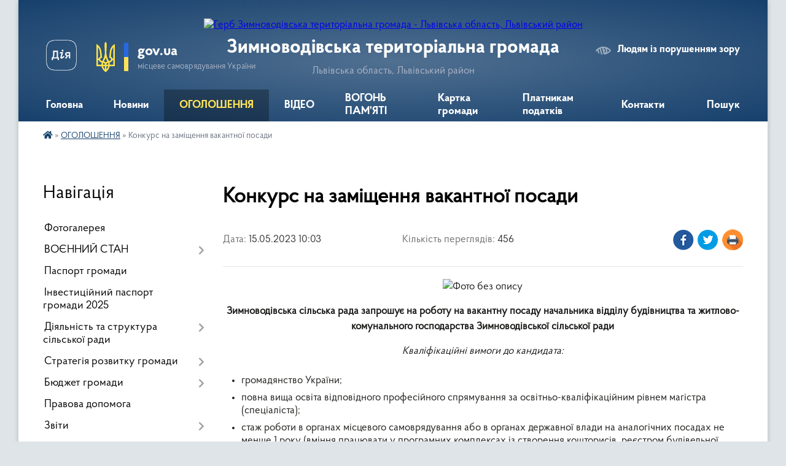

--- FILE ---
content_type: text/html; charset=UTF-8
request_url: https://zvg.gov.ua/news/1684139716/
body_size: 19817
content:
<!DOCTYPE html>
<html lang="uk">
<head>
	<!--[if IE]><meta http-equiv="X-UA-Compatible" content="IE=edge"><![endif]-->
	<meta charset="utf-8">
	<meta name="viewport" content="width=device-width, initial-scale=1">
	<!--[if IE]><script>
		document.createElement('header');
		document.createElement('nav');
		document.createElement('main');
		document.createElement('section');
		document.createElement('article');
		document.createElement('aside');
		document.createElement('footer');
		document.createElement('figure');
		document.createElement('figcaption');
	</script><![endif]-->
	<title>Конкурс на заміщення вакантної посади | Зимноводівська територіальна громада</title>
	<meta name="description" content=". . Зимноводівська сільська рада запрошує на роботу на вакантну посаду начальника відділу будівництва та житлово-комунального господарства Зимноводівської сільської ради . . Кваліфікаційні вимоги до кандидата:. . . 	громадянство України;. 	">
	<meta name="keywords" content="Конкурс, на, заміщення, вакантної, посади, |, Зимноводівська, територіальна, громада">

	
		<meta property="og:image" content="https://rada.info/upload/users_files/04372282/8f27694889c486b06448ae001b7439c8.jpg">
	<meta property="og:image:width" content="1280">
	<meta property="og:image:height" content="890">
			<meta property="og:title" content="Конкурс на заміщення вакантної посади">
				<meta property="og:type" content="article">
	<meta property="og:url" content="https://zvg.gov.ua/news/1684139716/">
		
		<link rel="apple-touch-icon" sizes="57x57" href="https://gromada.org.ua/apple-icon-57x57.png">
	<link rel="apple-touch-icon" sizes="60x60" href="https://gromada.org.ua/apple-icon-60x60.png">
	<link rel="apple-touch-icon" sizes="72x72" href="https://gromada.org.ua/apple-icon-72x72.png">
	<link rel="apple-touch-icon" sizes="76x76" href="https://gromada.org.ua/apple-icon-76x76.png">
	<link rel="apple-touch-icon" sizes="114x114" href="https://gromada.org.ua/apple-icon-114x114.png">
	<link rel="apple-touch-icon" sizes="120x120" href="https://gromada.org.ua/apple-icon-120x120.png">
	<link rel="apple-touch-icon" sizes="144x144" href="https://gromada.org.ua/apple-icon-144x144.png">
	<link rel="apple-touch-icon" sizes="152x152" href="https://gromada.org.ua/apple-icon-152x152.png">
	<link rel="apple-touch-icon" sizes="180x180" href="https://gromada.org.ua/apple-icon-180x180.png">
	<link rel="icon" type="image/png" sizes="192x192"  href="https://gromada.org.ua/android-icon-192x192.png">
	<link rel="icon" type="image/png" sizes="32x32" href="https://gromada.org.ua/favicon-32x32.png">
	<link rel="icon" type="image/png" sizes="96x96" href="https://gromada.org.ua/favicon-96x96.png">
	<link rel="icon" type="image/png" sizes="16x16" href="https://gromada.org.ua/favicon-16x16.png">
	<link rel="manifest" href="https://gromada.org.ua/manifest.json">
	<meta name="msapplication-TileColor" content="#ffffff">
	<meta name="msapplication-TileImage" content="https://gromada.org.ua/ms-icon-144x144.png">
	<meta name="theme-color" content="#ffffff">
	
	<meta name=
		<meta name="robots" content="">
	
    <link rel="preload" href="https://cdnjs.cloudflare.com/ajax/libs/font-awesome/5.9.0/css/all.min.css" as="style">
	<link rel="stylesheet" href="https://cdnjs.cloudflare.com/ajax/libs/font-awesome/5.9.0/css/all.min.css" integrity="sha512-q3eWabyZPc1XTCmF+8/LuE1ozpg5xxn7iO89yfSOd5/oKvyqLngoNGsx8jq92Y8eXJ/IRxQbEC+FGSYxtk2oiw==" crossorigin="anonymous" referrerpolicy="no-referrer" />

    <link rel="preload" href="//gromada.org.ua/themes/km2/css/styles_vip.css?v=3.34" as="style">
	<link rel="stylesheet" href="//gromada.org.ua/themes/km2/css/styles_vip.css?v=3.34">
	<link rel="stylesheet" href="//gromada.org.ua/themes/km2/css/48405/theme_vip.css?v=1769415807">
	
		<!--[if lt IE 9]>
	<script src="https://oss.maxcdn.com/html5shiv/3.7.2/html5shiv.min.js"></script>
	<script src="https://oss.maxcdn.com/respond/1.4.2/respond.min.js"></script>
	<![endif]-->
	<!--[if gte IE 9]>
	<style type="text/css">
		.gradient { filter: none; }
	</style>
	<![endif]-->

</head>
<body class="">

	<a href="#top_menu" class="skip-link link" aria-label="Перейти до головного меню (Alt+1)" accesskey="1">Перейти до головного меню (Alt+1)</a>
	<a href="#left_menu" class="skip-link link" aria-label="Перейти до бічного меню (Alt+2)" accesskey="2">Перейти до бічного меню (Alt+2)</a>
    <a href="#main_content" class="skip-link link" aria-label="Перейти до головного вмісту (Alt+3)" accesskey="3">Перейти до текстового вмісту (Alt+3)</a>




	
	<div class="wrap">
		
		<header>
			<div class="header_wrap">
				<div class="logo">
					<a href="https://zvg.gov.ua/" id="logo" class="form_2">
						<img src="https://rada.info/upload/users_files/04372282/gerb/Дизайн-без-назви-23.png" alt="Герб Зимноводівська територіальна громада - Львівська область, Львівський район">
					</a>
				</div>
				<div class="title">
					<div class="slogan_1">Зимноводівська територіальна громада</div>
					<div class="slogan_2">Львівська область, Львівський район</div>
				</div>
				<div class="gov_ua_block">
					<a class="diia" href="https://diia.gov.ua/" target="_blank" rel="nofollow" title="Державні послуги онлайн"><img src="//gromada.org.ua/themes/km2/img/diia.png" alt="Логотип Diia"></a>
					<img src="//gromada.org.ua/themes/km2/img/gerb.svg" class="gerb" alt="Герб України">
					<span class="devider"></span>
					<div class="title">
						<b>gov.ua</b>
						<span>місцеве самоврядування України</span>
					</div>
				</div>
								<div class="alt_link">
					<a href="#" rel="nofollow" title="Режим високої контастності" onclick="return set_special('0ed949fb2ea3ae746295a04c574507f37e57810c');">Людям із порушенням зору</a>
				</div>
								
				<section class="top_nav">
					<nav class="main_menu" id="top_menu">
						<ul>
														<li class="">
								<a href="https://zvg.gov.ua/main/"><span>Головна</span></a>
																							</li>
														<li class="">
								<a href="https://zvg.gov.ua/news/"><span>Новини</span></a>
																							</li>
														<li class="active has-sub">
								<a href="https://zvg.gov.ua/ogoloshennya-23-22-24-04-03-2023/"><span>ОГОЛОШЕННЯ</span></a>
																<button onclick="return show_next_level(this);" aria-label="Показати підменю"></button>
																								<ul>
																		<li>
										<a href="https://zvg.gov.ua/afisha-10-21-19-10-09-2025/">Афіша</a>
																													</li>
																		<li>
										<a href="https://zvg.gov.ua/vakansiya-10-23-17-10-09-2025/">Вакансії</a>
																													</li>
																										</ul>
															</li>
														<li class=" has-sub">
								<a href="https://zvg.gov.ua/media-12-19-31-28-10-2022/"><span>ВІДЕО</span></a>
																<button onclick="return show_next_level(this);" aria-label="Показати підменю"></button>
																								<ul>
																		<li>
										<a href="https://zvg.gov.ua/pryami-efiri-15-38-43-27-10-2025/">ПРЯМІ ЕФІРИ</a>
																													</li>
																										</ul>
															</li>
														<li class="">
								<a href="https://zvg.gov.ua/zagibli-geroi-gromadi-13-56-11-07-08-2024/"><span>ВОГОНЬ ПАМ'ЯТІ</span></a>
																							</li>
														<li class="">
								<a href="https://zvg.gov.ua/structure/"><span>Картка громади</span></a>
																							</li>
														<li class=" has-sub">
								<a href="https://zvg.gov.ua/platnikam-podatkiv-13-04-20-03-05-2022/"><span>Платникам податків</span></a>
																<button onclick="return show_next_level(this);" aria-label="Показати підменю"></button>
																								<ul>
																		<li>
										<a href="https://zvg.gov.ua/opriljudnennya-proektu-rishennya-pro-vstanovlennya-miscevih-podatkiv-ta-zboriv-na-teritorii-zimnovodivskoi-silskoi-radi-na-2025-rik-10-57-57-14-05-2025/">Рішення "Про встановлення місцевих податків та зборів на території Зимноводівської сільської ради на 2026 рік"</a>
																													</li>
																		<li>
										<a href="https://zvg.gov.ua/podatkovij-borg-16-01-13-17-03-2025/">Податковий борг</a>
																													</li>
																		<li>
										<a href="https://zvg.gov.ua/perelik-podatkovih-agentiv-11-41-01-18-03-2025/">Перелік податкових агентів</a>
																													</li>
																		<li>
										<a href="https://zvg.gov.ua/minimalne-podatkove-zobovyazannya-12-51-15-12-12-2024/">Мінімальне податкове зобов'язання</a>
																													</li>
																		<li>
										<a href="https://zvg.gov.ua/opriljudnennya-proektu-rishennya-pro-vstanovlennya-miscevih-podatkiv-ta-zboriv-na-teritorii-zimnovodivskoi-silskoi-radi-na-2025-rik-11-52-20-22-05-2024/">Оприлюднення проєкту рішення "Про встановлення місцевих податків та зборів на території Зимноводівської сільської ради на 2025 рік"</a>
																													</li>
																		<li>
										<a href="https://zvg.gov.ua/zimnovodivska-silska-rada-nagoloshue-schodo-obovyazkovosti-splati-podatku-na-neruhomist-i-zemelnogopodatku-09-22-13-11-09-2023/">ЗИМНОВОДІВСЬКА СІЛЬСЬКА РАДА НАГОЛОШУЄ ЩОДО ОБОВЯЗКОВОСТІ СПЛАТИ ПОДАТКУ НА НЕРУХОМІСТЬ І ЗЕМЕЛЬНОГО ПОДАТКУ</a>
																													</li>
																		<li>
										<a href="https://zvg.gov.ua/podatok-na-neruhome-majno-16-17-53-10-10-2023/">ПОДАТОК НА НЕРУХОМЕ МАЙНО ВІДМІННЕ ВІД ЗЕМЕЛЬНОЇ ДІЛЯНКИ</a>
																													</li>
																		<li>
										<a href="https://zvg.gov.ua/zemelnij-podatok-16-24-22-10-10-2023/">ЗЕМЕЛЬНИЙ ПОДАТОК</a>
																													</li>
																		<li>
										<a href="https://zvg.gov.ua/miscevi-podatki-rishennya-na-2023-r-16-29-56-10-10-2023/">Місцеві податки. Рішення на 2023 р.</a>
																													</li>
																		<li>
										<a href="https://zvg.gov.ua/miscevi-podatki-rishennya-na-2024-r-16-31-59-10-10-2023/">Місцеві податки. Рішення на 2024 р.</a>
																													</li>
																		<li>
										<a href="https://zvg.gov.ua/do-uvagi-platnikiv-podatkiv-u-yakih-vinikae-obovyazok-viznachati-minimalne-podatkove-zobovyazannya-11-57-16-12-10-2023/">До уваги платників податків, у яких виникає обов'язок визначати мінімальне податкове зобов'язання!</a>
																													</li>
																		<li>
										<a href="https://zvg.gov.ua/pro-pravo-skoristatisya-podatkovoju-znizhkoju-nagadujut-platnikam-u-pustomitivskij-dpi-10-32-48-20-11-2023/">Про право скористатися податковою знижкою нагадують платникам у Пустомитівській ДПІ</a>
																													</li>
																		<li>
										<a href="https://zvg.gov.ua/pro-vstanovlennya-miscevih-podatkiv-ta-zboriv-na-teritorii-zimnovodivskoi-silskoi-radi-na-2025-rik-14-08-07-05-07-2024/">Місцеві податки. Рішення на 2025 р.</a>
																													</li>
																		<li>
										<a href="https://zvg.gov.ua/opriljudnennya-proektu-rishennya-pro-vstanovlennya-miscevih-podatkiv-ta-zboriv-na-teritorii-zimnovodivskoi-silskoi-radi-na-2026-rik-14-41-43-20-06-2025/">Оприлюднення проєкту рішення "Про встановлення місцевих податків та зборів на території Зимноводівської сільської ради на 2026 рік"</a>
																													</li>
																										</ul>
															</li>
														<li class=" has-sub">
								<a href="https://zvg.gov.ua/feedback/"><span>Контакти</span></a>
																<button onclick="return show_next_level(this);" aria-label="Показати підменю"></button>
																								<ul>
																		<li>
										<a href="https://zvg.gov.ua/grafik-osobistogo-prijomu-gromadyan-silskim-golovoju-ta-kerivnikami-15-48-04-12-11-2022/">Графік особистого прийому громадян сільським головою та керівниками</a>
																													</li>
																										</ul>
															</li>
																				</ul>
					</nav>
					&nbsp;
					<button class="menu-button" id="open-button"><i class="fas fa-bars"></i> Меню сайту</button>
					<a href="https://zvg.gov.ua/search/" rel="nofollow" class="search_button">Пошук</a>
				</section>
				
			</div>
		</header>
				
		<section class="bread_crumbs">
		<div xmlns:v="http://rdf.data-vocabulary.org/#"><a href="https://zvg.gov.ua/" title="Головна сторінка"><i class="fas fa-home"></i></a> &raquo; <a href="https://zvg.gov.ua/ogoloshennya-23-22-24-04-03-2023/" aria-current="page">ОГОЛОШЕННЯ</a>  &raquo; <span>Конкурс на заміщення вакантної посади</span></div>
	</section>
	
	<section class="center_block">
		<div class="row">
			<div class="grid-25 fr">
				<aside>
				
									
										<div class="sidebar_title">Навігація</div>
										
					<nav class="sidebar_menu" id="left_menu">
						<ul>
														<li class="">
								<a href="https://zvg.gov.ua/photo/"><span>Фотогалерея</span></a>
																							</li>
														<li class=" has-sub">
								<a href="javascript:;"><span>ВОЄННИЙ СТАН</span></a>
																<button onclick="return show_next_level(this);" aria-label="Показати підменю"></button>
																								<ul>
																		<li class="">
										<a href="https://zvg.gov.ua/punkti-nezlamnosti-14-34-28-24-10-2025/"><span>⚡ Пункти незламності та гуманітарна допомога</span></a>
																													</li>
																		<li class="">
										<a href="https://zvg.gov.ua/ukrittya-15-02-36-27-10-2025/"><span>🏠 Безпека та укриття</span></a>
																													</li>
																		<li class="">
										<a href="https://zvg.gov.ua/💣-minna-bezpeka-15-49-22-28-10-2025/"><span>💣 Мінна безпека</span></a>
																													</li>
																		<li class="">
										<a href="https://zvg.gov.ua/🧠-psihologichna-pidtrimka-15-50-39-28-10-2025/"><span>🧠 Психологічна підтримка</span></a>
																													</li>
																		<li class="">
										<a href="https://zvg.gov.ua/⚖️-pravovij-rezhim-voennogo-stanu-15-51-30-28-10-2025/"><span>⚖️ Правовий режим воєнного стану</span></a>
																													</li>
																		<li class="">
										<a href="https://zvg.gov.ua/🧯-dii-pid-chas-nadzvichajnih-situacij-15-52-07-28-10-2025/"><span>🧯 Дії під час надзвичайних ситуацій</span></a>
																													</li>
																										</ul>
															</li>
														<li class="">
								<a href="https://zvg.gov.ua/pasport-gromadi-13-27-09-03-05-2022/"><span>Паспорт громади</span></a>
																							</li>
														<li class="">
								<a href="https://zvg.gov.ua/investicijnij-pasport-gromadi-12-00-59-04-04-2024/"><span>Інвестиційний паспорт громади 2025</span></a>
																							</li>
														<li class=" has-sub">
								<a href="javascript:;"><span>Діяльність та структура сільської ради</span></a>
																<button onclick="return show_next_level(this);" aria-label="Показати підменю"></button>
																								<ul>
																		<li class="">
										<a href="https://zvg.gov.ua/silskij-golova-08-06-07-25-05-2022/"><span>Сільський голова</span></a>
																													</li>
																		<li class="">
										<a href="https://zvg.gov.ua/organizacijna-struktura-vikonavchih-organiv-zimnovodivskoi-silskoi-radi-10-02-45-05-10-2023/"><span>Організаційна структура виконавчих органів Зимноводівської сільської ради</span></a>
																													</li>
																		<li class="">
										<a href="https://zvg.gov.ua/struktura-miskoi-radi-11-31-39-03-05-2022/"><span>Структура виконавчих органів ради</span></a>
																													</li>
																		<li class="">
										<a href="https://zvg.gov.ua/vikonavchij-komitet-11-31-49-03-05-2022/"><span>Виконавчий комітет</span></a>
																													</li>
																		<li class="">
										<a href="https://zvg.gov.ua/deputatskij-korpus-11-32-59-03-05-2022/"><span>Депутатський корпус</span></a>
																													</li>
																		<li class="">
										<a href="https://zvg.gov.ua/starostinski-okrugi-08-06-19-25-05-2022/"><span>Старостинські округи</span></a>
																													</li>
																		<li class="">
										<a href="https://zvg.gov.ua/postijni-deputatski-komisii-15-32-40-26-05-2022/"><span>Постійні депутатські комісії</span></a>
																													</li>
																		<li class="">
										<a href="https://zvg.gov.ua/reglament-zimnovodivskoi-silskoi-radi-10-05-12-04-10-2024/"><span>Регламент Зимноводівської сільської ради</span></a>
																													</li>
																										</ul>
															</li>
														<li class=" has-sub">
								<a href="https://zvg.gov.ua/strategiya-rozvitku-gromadi-12-54-28-03-05-2022/"><span>Стратегія розвитку громади</span></a>
																<button onclick="return show_next_level(this);" aria-label="Показати підменю"></button>
																								<ul>
																		<li class="">
										<a href="https://zvg.gov.ua/aktualizaciya-strategii-do-2027-roku-12-22-08-30-04-2024/"><span>Актуалізація стратегії до 2027 року</span></a>
																													</li>
																		<li class="">
										<a href="https://zvg.gov.ua/ogoloshennya-12-31-44-30-04-2024/"><span>ОГОЛОШЕННЯ</span></a>
																													</li>
																		<li class="">
										<a href="https://zvg.gov.ua/novini-12-32-09-30-04-2024/"><span>НОВИНИ</span></a>
																													</li>
																		<li class="">
										<a href="https://zvg.gov.ua/protokol-gromadskogo-obgovorennya-№-1-17-00-11-04-04-2025/"><span>Протокол громадського обговорення № 1</span></a>
																													</li>
																		<li class="">
										<a href="https://zvg.gov.ua/gromadske-obgovorennya-strategii-rozvitku-zimnovodivskoi-silskoi-teritorialnoi-gromadi-do-2027-roku-17-06-24-04-04-2025/"><span>Громадське обговорення стратегії розвитку Зимноводівської сільської територіальної громади до 2027 року</span></a>
																													</li>
																										</ul>
															</li>
														<li class=" has-sub">
								<a href="javascript:;"><span>Бюджет громади</span></a>
																<button onclick="return show_next_level(this);" aria-label="Показати підменю"></button>
																								<ul>
																		<li class="">
										<a href="https://zvg.gov.ua/dodatok-6-do-rishennya-№-2997-rozpodil-vitrat-silskogo-bjudzhetu-na-realizaciju-miscevihregionalnih-program-u-2026-roci-22-50-01-26-12-2025/"><span>Додаток 6 до рішення № 2997  Розподіл витрат сільського бюджету на реалізацію місцевих/регіональних програм у 2026 році</span></a>
																													</li>
																		<li class="">
										<a href="https://zvg.gov.ua/dodatok-5-do-rishennya-№-2997-obsyagi-publichnih-investicij-u-rozrizi-publichnih-investicijnih-proektiv-ta-program-publichnih-investicij-u-22-47-26-26-12-2025/"><span>Додаток 5 до рішення № 2997 Обсяги  публічних інвестицій у розрізі публічних інвестиційних проєктів та програм публічних інвестицій  у 2026 році</span></a>
																													</li>
																		<li class="">
										<a href="https://zvg.gov.ua/dodatok-4-do-rishennya-№-2997-mizhbjudzhetni-transferti-na-2026-rik-22-45-12-26-12-2025/"><span>Додаток 4 до рішення № 2997 МІЖБЮДЖЕТНІ ТРАНСФЕРТИ НА 2026 РІК</span></a>
																													</li>
																		<li class="">
										<a href="https://zvg.gov.ua/dodatok-3-do-rishennya-№-2997-rozpodil-vidatkiv-miscevogo-bjudzhetu-na-2026-rik-22-42-29-26-12-2025/"><span>Додаток 3 до рішення № 2997  РОЗПОДІЛ видатків місцевого бюджету на 2026 рік</span></a>
																													</li>
																		<li class="">
										<a href="https://zvg.gov.ua/dodatok-2-do-rishennya-№-2997-finansuvannya-miscevogo-bjudzhetu-na-2026-rik-22-39-35-26-12-2025/"><span>Додаток 2 до рішення № 2997 ФІНАНСУВАННЯ місцевого бюджету на 2026 рік</span></a>
																													</li>
																		<li class="">
										<a href="https://zvg.gov.ua/dodatok-1-dohodi-miscevogo-bjudzhetu-na-2026-rik-22-36-54-26-12-2025/"><span>Додаток 1 до рішення № 2997 ДОХОДИ місцевого бюджету на 2026 рік</span></a>
																													</li>
																		<li class="">
										<a href="https://zvg.gov.ua/bjudzhet-zimnovodivskoi-teritorialnoi-gromadi-na-2026-rik-22-28-50-26-12-2025/"><span>БЮДЖЕТ Зимноводівської територіальної громади на 2026 рік</span></a>
																													</li>
																		<li class="">
										<a href="https://zvg.gov.ua/poyasnjuvalna-zapiska-do-bjudzhetu-zimnovodivskoi-silskoi-teritorialnoi-gromadi-na-2026-rik-22-33-12-26-12-2025/"><span>Пояснювальна записка до бюджету Зимноводівської сільської територіальної громади на 2026 рік</span></a>
																													</li>
																		<li class="">
										<a href="https://zvg.gov.ua/pasporti-bjudzhetnih-program-11-55-06-03-05-2022/"><span>Паспорти бюджетних програм</span></a>
																													</li>
																		<li class="">
										<a href="https://zvg.gov.ua/rishennya-pro-zatverdzhennya-bjudzhetnih-program-11-55-25-03-05-2022/"><span>Рішення про затвердження бюджетних програм</span></a>
																													</li>
																		<li class="">
										<a href="https://zvg.gov.ua/bjudzhetna-zvitnist-11-55-42-03-05-2022/"><span>Бюджетна та фінансова звітність</span></a>
																													</li>
																		<li class="">
										<a href="https://zvg.gov.ua/obgruntuvannya-tehnichnih-ta-yakisnih-harakteristik-predmetiv-zakupivlih-ta-yakisnih-harakteristik-predmetiv-zakupivli-11-56-04-03-05-2022/"><span>Обгрунтування технічних та якісних характеристик предметів закупівліх та якісних характеристик предметів закупівлі</span></a>
																													</li>
																		<li class="">
										<a href="https://zvg.gov.ua/bjudzhet-zimnovodivskoi-teritorialnoi-gromadi-na-2023-rik-14-12-07-09-12-2022/"><span>БЮДЖЕТ Зимноводівської територіальної громади на 2023 рік</span></a>
																													</li>
																		<li class="">
										<a href="https://zvg.gov.ua/bjudzhet-zimnovodivskoi-teritorialnoi-gromadi-na-2024-rik-15-52-24-22-12-2023/"><span>БЮДЖЕТ Зимноводівської територіальної громади на 2024 рік</span></a>
																													</li>
																		<li class="">
										<a href="https://zvg.gov.ua/bjudzhetni-zapiti-11-29-34-10-02-2025/"><span>БЮДЖЕТНІ ЗАПИТИ</span></a>
																													</li>
																		<li class="">
										<a href="https://zvg.gov.ua/zvit-pro-vikonannya-pasporta-bjudzhetnoi-programi-11-31-33-10-02-2025/"><span>ЗВІТ про виконання паспорта бюджетної програми</span></a>
																													</li>
																		<li class="">
										<a href="https://zvg.gov.ua/bjudzhet-zimnovodivskoi-teritorialnoi-gromadi-na-2025-rik-11-51-13-03-01-2025/"><span>БЮДЖЕТ Зимноводівської територіальної громади на 2025 рік</span></a>
																													</li>
																										</ul>
															</li>
														<li class="">
								<a href="https://zvg.gov.ua/pravova-dopomoga-13-04-41-03-05-2022/"><span>Правова допомога</span></a>
																							</li>
														<li class=" has-sub">
								<a href="javascript:;"><span>Звіти</span></a>
																<button onclick="return show_next_level(this);" aria-label="Показати підменю"></button>
																								<ul>
																		<li class=" has-sub">
										<a href="https://zvg.gov.ua/zviti-golovi-13-13-29-24-05-2022/"><span>Звіти</span></a>
																				<button onclick="return show_next_level(this);" aria-label="Показати підменю"></button>
																														<ul>
																						<li><a href="https://zvg.gov.ua/zvit-silskogo-golovi-pro-robotu-vikonavchih-organiv-radi-za-2024-rik-09-39-21-13-03-2025/"><span>ЗВІТ сільського голови про роботу виконавчих органів ради за 2024 рік</span></a></li>
																						<li><a href="https://zvg.gov.ua/zvit-silskogo-golovi-pro-robotu-vikonavchih-organiv-radi-za-pershe-pivrichchya-2024-roku-14-57-21-27-08-2024/"><span>ЗВІТ СІЛЬСЬКОГО ГОЛОВИ ПРО РОБОТУ ВИКОНАВЧИХ ОРГАНІВ РАДИ ЗА ПЕРШЕ ПІВРІЧЧЯ 2024 РОКУ</span></a></li>
																						<li><a href="https://zvg.gov.ua/zvit-silskogo-golovi-za-2023-rik-11-04-49-01-03-2024/"><span>ЗВІТ сільського голови про роботу виконавчих органів ради за 2023 рік</span></a></li>
																						<li><a href="https://zvg.gov.ua/zvit-silskogo-golovi-pro-robotu-vikonavchih-organiv-radi-za-pershe-pivrichchya-2023-roku-15-46-39-04-10-2023/"><span>ЗВІТ сільського голови про роботу виконавчих органів ради за перше півріччя 2023 року</span></a></li>
																						<li><a href="https://zvg.gov.ua/zvit-silskogo-golovi-za-2022-rik-19-11-55-13-02-2023/"><span>ЗВІТ сільського голови за 2022 рік</span></a></li>
																						<li><a href="https://zvg.gov.ua/zvit-silskogo-golovi-za-2021-rik-19-23-46-13-02-2023/"><span>ЗВІТ сільського голови за 2021 рік</span></a></li>
																																</ul>
																			</li>
																		<li class=" has-sub">
										<a href="https://zvg.gov.ua/zviti-deputativ-13-13-44-24-05-2022/"><span>Звіти депутатів</span></a>
																				<button onclick="return show_next_level(this);" aria-label="Показати підменю"></button>
																														<ul>
																						<li><a href="https://zvg.gov.ua/zvit-grigoriya-bileckogo-19-58-03-14-06-2022/"><span>Звіт депутата Білецького Григорія</span></a></li>
																						<li><a href="https://zvg.gov.ua/zvit-butrak-miroslavi-20-14-43-14-06-2022/"><span>Звіт депутата Бутрак Мирослави</span></a></li>
																						<li><a href="https://zvg.gov.ua/zvit-vankovicha-levka-20-18-14-14-06-2022/"><span>Звіт депутата Ваньковича Левка</span></a></li>
																						<li><a href="https://zvg.gov.ua/zvit-deputata-gonsora-juriya-20-22-12-14-06-2022/"><span>Звіт депутата Гонсьора Юрія</span></a></li>
																						<li><a href="https://zvg.gov.ua/zvit-deputata-gricka-andriya-20-23-56-14-06-2022/"><span>Звіт депутата Грицька Андрія</span></a></li>
																						<li><a href="https://zvg.gov.ua/zvit-deputata-gromik-svitlani-20-26-11-14-06-2022/"><span>Звіт депутата Громик Світлани</span></a></li>
																						<li><a href="https://zvg.gov.ua/zvit-deputata-gutnika-andriya-20-28-18-14-06-2022/"><span>Звіт депутата Гутника Андрія</span></a></li>
																						<li><a href="https://zvg.gov.ua/zvit-deputata-zarichnogo-petra-20-30-37-14-06-2022/"><span>звіт депутата Зарічного Петра</span></a></li>
																						<li><a href="https://zvg.gov.ua/zvit-deputata-kalki-mihajla-20-38-06-14-06-2022/"><span>Звіт депутата Кальки Михайла</span></a></li>
																						<li><a href="https://zvg.gov.ua/zvit-deputata-kotjuk-olgi-20-40-19-14-06-2022/"><span>Звіт депутата Костюк Ольги</span></a></li>
																						<li><a href="https://zvg.gov.ua/zvit-deputata-krivyak-natalii-20-42-52-14-06-2022/"><span>Звіт депутата Крив'як Наталії</span></a></li>
																						<li><a href="https://zvg.gov.ua/zvit-deputata-kuzhdebi-volodimira-21-06-41-14-06-2022/"><span>Звіт депутата Куждеби Володимира</span></a></li>
																						<li><a href="https://zvg.gov.ua/zvit-deputata-kurilcya-tarasa-21-09-22-14-06-2022/"><span>Звіт депутата Курильця Тараса</span></a></li>
																						<li><a href="https://zvg.gov.ua/zvit-deputata-lozinskogo-igora-21-11-07-14-06-2022/"><span>Звіт депутата Лозинського Ігора</span></a></li>
																						<li><a href="https://zvg.gov.ua/zvit-deputata-nagurskogo-ljubomira-21-13-14-14-06-2022/"><span>Звіт депутата Нагурського Любомира</span></a></li>
																						<li><a href="https://zvg.gov.ua/zvit-deputata-opalinskogo-juriya-stepanovicha-21-15-06-14-06-2022/"><span>Звіт депутата Опалінського Юрія</span></a></li>
																						<li><a href="https://zvg.gov.ua/zvit-deputata-pavlusya-petra-21-17-33-14-06-2022/"><span>Звіт депутата Павлуся Петра</span></a></li>
																						<li><a href="https://zvg.gov.ua/zvit-deputata-paholchuk-galini-21-23-13-14-06-2022/"><span>Звіт депутата Пахольчук Галини</span></a></li>
																						<li><a href="https://zvg.gov.ua/zvit-deputata-popovicha-mikoli-21-25-17-14-06-2022/"><span>Звіт депутата Поповича Миколи</span></a></li>
																						<li><a href="https://zvg.gov.ua/zvit-deputata-raini-juriya-21-27-33-14-06-2022/"><span>Звіт депутата Раїни Юрія</span></a></li>
																						<li><a href="https://zvg.gov.ua/zvit-deputata-rau-rostislava-21-31-21-14-06-2022/"><span>Звіт депутата Рау Ростислава</span></a></li>
																						<li><a href="https://zvg.gov.ua/zvit-deputata-sagan-olgi-21-33-23-14-06-2022/"><span>Звіт депутата Саган Ольги</span></a></li>
																						<li><a href="https://zvg.gov.ua/zvit-deputata-strockogo-igora-21-35-36-14-06-2022/"><span>Звіт депутата Строцького Ігора</span></a></li>
																						<li><a href="https://zvg.gov.ua/zvit-deputata-terleckoi-irini-21-37-37-14-06-2022/"><span>Звіт депутата Терлецької Ірини</span></a></li>
																						<li><a href="https://zvg.gov.ua/zvit-deputata-shnajder-tetyani-21-39-18-14-06-2022/"><span>Звіт депутата Шнайдер Тетяни</span></a></li>
																																</ul>
																			</li>
																		<li class=" has-sub">
										<a href="https://zvg.gov.ua/zviti-starost-17-05-32-03-03-2025/"><span>Звіти старост</span></a>
																				<button onclick="return show_next_level(this);" aria-label="Показати підменю"></button>
																														<ul>
																						<li><a href="https://zvg.gov.ua/zvit-starosti-lapaivskogo-starostinskogo-okrugu-17-10-38-03-03-2025/"><span>Звіт старости Лапаївського старостинського округу за 2024 рік</span></a></li>
																						<li><a href="https://zvg.gov.ua/zvit-starosti-sknilivskogo-starostinskogo-okrugu-za-2024-rik-17-14-43-03-03-2025/"><span>Звіт старости Скнилівського старостинського округу за 2024 рік</span></a></li>
																						<li><a href="https://zvg.gov.ua/zvit-starosti-suhovilskogo-starostinskogo-okrugu-pro-vikonanu-robotu-za-2024-rik-17-18-16-03-03-2025/"><span>Звіт старости Суховільського старостинського округу про виконану роботу за 2024 рік</span></a></li>
																																</ul>
																			</li>
																										</ul>
															</li>
														<li class=" has-sub">
								<a href="javascript:;"><span>Комунальне підприємство "Наше село"</span></a>
																<button onclick="return show_next_level(this);" aria-label="Показати підменю"></button>
																								<ul>
																		<li class="">
										<a href="https://zvg.gov.ua/novini-11-45-15-01-03-2024/"><span>Новини</span></a>
																													</li>
																		<li class="">
										<a href="https://zvg.gov.ua/diyalnist-ta-struktura-11-37-27-02-10-2024/"><span>Діяльність та структура</span></a>
																													</li>
																		<li class="">
										<a href="https://zvg.gov.ua/pravila-blagoustroju-13-14-13-24-05-2022/"><span>Правила благоустрою</span></a>
																													</li>
																										</ul>
															</li>
														<li class="">
								<a href="https://zvg.gov.ua/dlya-vpo-11-08-15-20-12-2022/"><span>Для ВПО</span></a>
																							</li>
														<li class=" has-sub">
								<a href="https://zvg.gov.ua/bezbarernist-13-43-35-07-11-2025/"><span>Безбар'єрність</span></a>
																<button onclick="return show_next_level(this);" aria-label="Показати підменю"></button>
																								<ul>
																		<li class="">
										<a href="https://zvg.gov.ua/protokoli-zasidannya-radi-z-bezbarernosti-13-46-31-07-11-2025/"><span>Довідник безбар’єрності</span></a>
																													</li>
																										</ul>
															</li>
														<li class=" has-sub">
								<a href="javascript:;"><span>Містобудівна та архітектурна діяльність</span></a>
																<button onclick="return show_next_level(this);" aria-label="Показати підменю"></button>
																								<ul>
																		<li class="">
										<a href="https://zvg.gov.ua/generalni-plani-15-33-30-04-03-2025/"><span>Генеральні плани</span></a>
																													</li>
																		<li class="">
										<a href="https://zvg.gov.ua/mistobudivna-dokumentaciya-13-16-57-24-05-2022/"><span>Детальні плани</span></a>
																													</li>
																		<li class="">
										<a href="https://zvg.gov.ua/reestr-adres-13-17-29-24-05-2022/"><span>Реєстр адрес</span></a>
																													</li>
																		<li class=" has-sub">
										<a href="https://zvg.gov.ua/mistobudivni-umovi-ta-obmezhennya-13-17-41-24-05-2022/"><span>Містобудівні умови та обмеження</span></a>
																				<button onclick="return show_next_level(this);" aria-label="Показати підменю"></button>
																														<ul>
																						<li><a href="https://zvg.gov.ua/mistobudivni-umovi-2023-rik-10-40-34-14-02-2024/"><span>Містобудівні умови та обмеження 2023 рік</span></a></li>
																						<li><a href="https://zvg.gov.ua/mistobudivni-umovi-ta-obmezhennya-2024-rik-10-41-41-14-02-2024/"><span>Містобудівні умови та обмеження 2024 рік</span></a></li>
																																</ul>
																			</li>
																		<li class="">
										<a href="https://zvg.gov.ua/informaciya-pro-opriljudnennya-proektiv-mbd-12-44-56-08-11-2024/"><span>Інформація про оприлюднення проектів МБД</span></a>
																													</li>
																		<li class="">
										<a href="https://zvg.gov.ua/ogoloshennya-pro-provedennya-gromadskih-sluhan-12-46-02-08-11-2024/"><span>Оголошення про проведення громадських слухань</span></a>
																													</li>
																		<li class="">
										<a href="https://zvg.gov.ua/informaciya-pro-opriljudnennya-dovidok-schodo-gromadskogo-obgovorennya-15-00-24-19-01-2026/"><span>Інформація про оприлюднення довідок щодо громадського обговорення</span></a>
																													</li>
																										</ul>
															</li>
														<li class=" has-sub">
								<a href="https://zvg.gov.ua/civilnij-zahist-12-50-12-03-05-2022/"><span>Цивільний захист</span></a>
																<button onclick="return show_next_level(this);" aria-label="Показати підменю"></button>
																								<ul>
																		<li class="">
										<a href="https://zvg.gov.ua/novini-09-42-49-11-03-2024/"><span>новини</span></a>
																													</li>
																										</ul>
															</li>
														<li class=" has-sub">
								<a href="https://zvg.gov.ua/cnap-16-39-22-22-06-2022/"><span>ЦНАП</span></a>
																<button onclick="return show_next_level(this);" aria-label="Показати підменю"></button>
																								<ul>
																		<li class="">
										<a href="https://zvg.gov.ua/zagalna-informaciya-pro-cnap-10-21-02-05-11-2024/"><span>Загальна інформація про ЦНАП</span></a>
																													</li>
																		<li class="">
										<a href="https://zvg.gov.ua/struktura-14-59-01-05-09-2022/"><span>Структура</span></a>
																													</li>
																		<li class="">
										<a href="https://zvg.gov.ua/kontakti-16-43-14-22-06-2022/"><span>Контакти</span></a>
																													</li>
																		<li class="">
										<a href="https://zvg.gov.ua/elektronna-cherga-10-40-19-25-08-2023/"><span>ЕЛЕКТРОННА ЧЕРГА</span></a>
																													</li>
																		<li class="">
										<a href="https://zvg.gov.ua/perelik-poslug-16-50-15-22-06-2022/"><span>Перелік послуг</span></a>
																													</li>
																		<li class=" has-sub">
										<a href="https://zvg.gov.ua/viddaleni-robochi-miscya-16-46-21-05-10-2022/"><span>Віддалені робочі місця</span></a>
																				<button onclick="return show_next_level(this);" aria-label="Показати підменю"></button>
																														<ul>
																						<li><a href="https://zvg.gov.ua/lapaivskij-starostinskij-okrug-16-48-35-05-10-2022/"><span>Лапаївський старостинський округ</span></a></li>
																						<li><a href="https://zvg.gov.ua/sknilivskij-starostinskij-okrug-16-49-41-05-10-2022/"><span>Скнилівський старостинський округ</span></a></li>
																						<li><a href="https://zvg.gov.ua/suhovilskij-starostinskij-okrug-16-50-51-05-10-2022/"><span>Суховільський старостинський округ</span></a></li>
																																</ul>
																			</li>
																		<li class=" has-sub">
										<a href="https://zvg.gov.ua/informacijni-ta-tehnologichni-kartki-16-52-00-22-06-2022/"><span>Інформаційні та технологічні картки</span></a>
																				<button onclick="return show_next_level(this);" aria-label="Показати підменю"></button>
																														<ul>
																						<li><a href="https://zvg.gov.ua/reestraciya-aktiv-civilnogo-stanu-16-53-23-22-06-2022/"><span>Реєстрація актів цивільного стану</span></a></li>
																						<li><a href="https://zvg.gov.ua/reestraciya-miscya-prozhivannya-16-55-41-22-06-2022/"><span>Реєстрація місця проживання</span></a></li>
																						<li><a href="https://zvg.gov.ua/derzhavna-reestraciya-rechovih-prav-na-neruhome-majno-16-57-13-22-06-2022/"><span>Державна реєстрація речових прав на нерухоме майно</span></a></li>
																						<li><a href="https://zvg.gov.ua/zemelni-poslugi-16-57-55-22-06-2022/"><span>Земельні послуги</span></a></li>
																						<li><a href="https://zvg.gov.ua/arhitekturni-poslugi-16-58-53-22-06-2022/"><span>Архітектурні послуги</span></a></li>
																						<li><a href="https://zvg.gov.ua/budivelni-poslugi-ss1-17-00-33-22-06-2022/"><span>Будівельні послуги СС1</span></a></li>
																						<li><a href="https://zvg.gov.ua/socialni-poslugi-17-02-32-22-06-2022/"><span>Соціальні послуги</span></a></li>
																						<li><a href="https://zvg.gov.ua/inshi-poslugi-miscevogo-znachennya-17-03-46-22-06-2022/"><span>Інші послуги місцевого значення</span></a></li>
																						<li><a href="https://zvg.gov.ua/pasportni-poslugi-16-55-42-05-10-2022/"><span>Паспортні послуги</span></a></li>
																																</ul>
																			</li>
																		<li class="">
										<a href="https://zvg.gov.ua/shering-dokumentiv-17-06-21-22-06-2022/"><span>Шеринг документів</span></a>
																													</li>
																		<li class="">
										<a href="https://zvg.gov.ua/polozhennya-viddilu-17-08-36-22-06-2022/"><span>Положення відділу</span></a>
																													</li>
																		<li class="">
										<a href="https://zvg.gov.ua/reglament-roboti-viddilu-17-10-00-22-06-2022/"><span>Регламент роботи відділу</span></a>
																													</li>
																		<li class="">
										<a href="https://zvg.gov.ua/platizhni-rekviziti-10-31-27-05-11-2024/"><span>Платіжні реквізити</span></a>
																													</li>
																										</ul>
															</li>
														<li class=" has-sub">
								<a href="https://zvg.gov.ua/finansovij-viddil-12-57-13-22-06-2022/"><span>Фінансовий відділ</span></a>
																<button onclick="return show_next_level(this);" aria-label="Показати підменю"></button>
																								<ul>
																		<li class="">
										<a href="https://zvg.gov.ua/zvit-pro-vikonannya-bjudzhetu-zimnovodivskoi-silskoi-teritorialnoi-gromadi-za-9t-misyaciv-2025-roku-12-59-26-17-11-2025/"><span>Звіт про виконання бюджету Зимноводівської сільської територіальної громади за 9-ть місяців 2025 року</span></a>
																													</li>
																		<li class="">
										<a href="https://zvg.gov.ua/poyasnjuvalna-zapiska-do-zvitu-pro-vikonannya-silskogo-bjudzhetu-zimnovodivskoi-teritorialnoi-gromadi-za-9t-misyaciv-2025-roku-14-05-09-17-11-2025/"><span>Пояснювальна записка до звіту "Про виконання сільського бюджету Зимноводівської територіальної громади за 9-ть місяців 2025 року</span></a>
																													</li>
																		<li class="">
										<a href="https://zvg.gov.ua/zvit-pro-vikonannya-bjudzhetu-zimnovodivskoi-silskoi-teritorialnoi-gromadi-za-pershe-pivrichchya-2025-roku-15-24-03-02-09-2025/"><span>Звіт про виконання бюджету Зимноводівської сільської територіальної громади за перше півріччя 2025 року</span></a>
																													</li>
																		<li class="">
										<a href="https://zvg.gov.ua/poyasnjuvalna-zapiska-do-zvitu-pro-vikonannya-silskogo-bjudzhetu-zimnovodivskoi-teritorialnoi-gromadi-za-ishe-pivrichchya-2025-roku-15-15-06-02-09-2025/"><span>Пояснювальна записка до звіту "Про виконання сільського бюджету Зимноводівської територіальної громади за І-ше півріччя 2025 року"</span></a>
																													</li>
																		<li class="">
										<a href="https://zvg.gov.ua/zvit-pro-vikonannya-bjudzhetu-zimnovodivskoi-silskoi-teritorialnoi-gromadi-za-pershij-kvartal-2025-roku-09-58-41-05-06-2025/"><span>Звіт про виконання бюджету Зимноводівської сільської територіальної громади за перший квартал 2025 року</span></a>
																													</li>
																		<li class="">
										<a href="https://zvg.gov.ua/poyasnjuvalna-zapiska-do-zvitu-pro-vikonannya-silskogo-bjudzhetu-zimnovodivskoi-teritorialnoi-gromadi-za-ij-kvartal-2025-roku-09-56-13-05-06-2025/"><span>Пояснювальна записка до звіту "Про виконання сільського бюджету Зимноводівської територіальної громади за І-й квартал 2025 року"</span></a>
																													</li>
																		<li class="">
										<a href="https://zvg.gov.ua/zvit-pro-vikonannya-silskogo-bjudzhetu-zimnovodivskoi-teritorialnoi-gromadi-za-2024-rik-09-16-26-07-03-2025/"><span>ЗВІТ про виконання сільського бюджету Зимноводівської територіальної громади за 2024 рік</span></a>
																													</li>
																		<li class="">
										<a href="https://zvg.gov.ua/poyasnjuvalna-zapiska-do-zvitu-pro-vikonannya-silskogo-bjudzhetu-zimnovodivskoi-teritorialnoi-gromadi-2024-rik-10-20-13-07-03-2025/"><span>Пояснювальна записка до звіту "Про виконання сільського бюджету Зимноводівської територіальної  громади 2024 рік"</span></a>
																													</li>
																		<li class="">
										<a href="https://zvg.gov.ua/zvit-pro-vikonannya-bjudzhetu-za-9-misyaciv-2024-roku-10-26-21-10-12-2024/"><span>ЗВІТ про виконання бюджету за 9 місяців 2024 року</span></a>
																													</li>
																		<li class="">
										<a href="https://zvg.gov.ua/poyasnjuvalna-zapiska-do-zvitu-pro-vikonannya-silskogo-bjudzhetu-zimnovodivskoi-teritorialnoi-gromadi-za-9-misyaciv-2024-roku-10-24-45-10-12-2024/"><span>Пояснювальна записка до звіту "Про виконання сільського бюджету Зимноводівської територіальної громади за 9 місяців 2024 року"</span></a>
																													</li>
																		<li class="">
										<a href="https://zvg.gov.ua/poyasnjuvalna-zapiska-do-zvitu-pro-vikonannya-silskogo-bjudzhetu-zimnovodivskoi-teritorialnoi-gromadi-za-ishe-pirichchya-2024-roku-12-09-33-24-07-2024/"><span>Пояснювальна записка до звіту "Про виконання сільського бюджету Зимноводівської територіальної громади за І-ше піріччя 2024 року"</span></a>
																													</li>
																		<li class="">
										<a href="https://zvg.gov.ua/zvit-pro-vikonannya-bjudzhetu-za-i-pivrichchya-2024-roku-12-42-38-24-07-2024/"><span>ЗВІТ про виконання бюджету за I півріччя 2024 року</span></a>
																													</li>
																		<li class="">
										<a href="https://zvg.gov.ua/poyasnjuvalna-zapiska-do-zvitu-pro-vikonannya-silskogo-bjudzhetu-zimnovodivskoi-teritorialnoi-gromadi-za-ij-kvartal-2024-roku-10-48-18-28-05-2024/"><span>Пояснювальна записка до звіту  Про виконання сільського бюджету Зимноводівської територіальної  громади за І-й квартал 2024 року</span></a>
																													</li>
																		<li class="">
										<a href="https://zvg.gov.ua/poyasnjuvalna-zapiska-do-bjudzhetu-zimnovodivskoi-teritorialnoi-gromadi-na-2024-rik-13-28-46-17-01-2024/"><span>Пояснювальна записка до проекту сільського бюджету Зимноводівської територіальної громади на 2024 рік</span></a>
																													</li>
																		<li class="">
										<a href="https://zvg.gov.ua/zvit-pro-vikonannya-bjudzhetu-zimnovodivskoi-silskoi-teritorialnoi-gromadi-za-i-kvartal-2024-roku-10-22-41-23-04-2024/"><span>Звіт про виконання бюджету Зимноводівської сільської територіальної громади за I квартал 2024 року</span></a>
																													</li>
																		<li class="">
										<a href="https://zvg.gov.ua/poyasnjuvalna-zapiska-do-zvitu-pro-vikonannya-silskogo-bjudzhetu-zimnovodivskoi-teritorialnoi-gromadi-za-2023-rik-16-33-36-26-03-2024/"><span>Пояснювальна записка до звіту "Про виконання сільського бюджету Зимноводівської територіальної громади за 2023 рік"</span></a>
																													</li>
																		<li class="">
										<a href="https://zvg.gov.ua/zvit-10-36-52-20-11-2023/"><span>Пояснювальна записка до звіту  "Про виконання сільського бюджету Зимноводівської територіальної громади  за 9-ть місяців 2023 року"</span></a>
																													</li>
																		<li class="">
										<a href="https://zvg.gov.ua/zvit-pro-robotu-finansovogo-viddilu-zimnovodivskoi-silskoi-radi-za-i-pivrichchya-2023-roku-10-14-28-09-08-2023/"><span>ЗВІТ ПРО РОБОТУ ФІНАНСОВОГО ВІДДІЛУ ЗИМНОВОДІВСЬКОЇ СІЛЬСЬКОЇ РАДИ за І півріччя 2023 року</span></a>
																													</li>
																		<li class="">
										<a href="https://zvg.gov.ua/zvit-pro-vikonannya-silskogo-bjudzhetu-zimnovodivskoi-teritorialnoi-gromadi-za-i-pivrichchya-2023-roku-10-15-05-09-08-2023/"><span>Звіт про виконання  сільського бюджету Зимноводівської територіальної громади за І півріччя 2023 року</span></a>
																													</li>
																		<li class="">
										<a href="https://zvg.gov.ua/zvit-pro-vikonannya-dohodiv-zagalnogo-fondu-v-i-pivrichchi-2023-roku-10-13-48-09-08-2023/"><span>Звіт про виконання доходів загального фонду в І півріччі 2023 року</span></a>
																													</li>
																		<li class="">
										<a href="https://zvg.gov.ua/zvit-pro-vikonannya-dohodiv-specialnogo-fondu-v-i-pivrichchi-2023-roku-10-12-46-09-08-2023/"><span>Звіт про виконання доходів спеціального фонду в І півріччі 2023 року</span></a>
																													</li>
																		<li class="">
										<a href="https://zvg.gov.ua/zvit-pro-vidatki-zagalnogo-fondu-v-i-pivrichchi-2023-roku-10-11-53-09-08-2023/"><span>Звіт про видатки загального фонду в І півріччі 2023 року</span></a>
																													</li>
																		<li class="">
										<a href="https://zvg.gov.ua/zvit-pro-vidatki-zagalnogo-fondu-v-i-pivrichchi-2023-roku-10-10-04-09-08-2023/"><span>Звіт про видатки загального фонду в І півріччі 2023 року</span></a>
																													</li>
																		<li class="">
										<a href="https://zvg.gov.ua/zvit-pro-robotu-finansovogo-viddilu-za-i-kvartal-2023-r-23-49-29-11-05-2023/"><span>Звіт про виконання сільського бюджету в І кварталі 2023 року</span></a>
																													</li>
																		<li class="">
										<a href="https://zvg.gov.ua/rishennya-pro-silskij-bjudzhet-zimnovodivskoi-teritorialnoi-gromadi-na-2023-rik-09-49-53-13-03-2023/"><span>Рішення про сільський бюджет Зимноводівської територіальної громади на 2023 рік</span></a>
																													</li>
																		<li class="">
										<a href="https://zvg.gov.ua/bjudzhetnij-reglament-bjudzhetnogo-procesu-v-zimnovodivskij-silskij-radi-10-54-27-05-07-2022/"><span>Бюджетний регламент бюджетного процесу в Зимноводівській сільській раді</span></a>
																													</li>
																		<li class="">
										<a href="https://zvg.gov.ua/zvit-vikonannya-bjudzhetu-zimnovodivskoi-silskoi-radi-teritorialnoi-gromadi-za-2021-rik-11-08-35-05-07-2022/"><span>Звіт виконання бюджету Зимноводівської сільської ради територіальної громади за 2021 рік</span></a>
																													</li>
																		<li class="">
										<a href="https://zvg.gov.ua/zvit-pro-robotu-finansovogo-viddilu-za-2021-rik-14-52-31-05-07-2022/"><span>Звіт про роботу фінансового відділу за 2021 рік</span></a>
																													</li>
																		<li class="">
										<a href="https://zvg.gov.ua/instrukciya-poryadku-pidgotovki-propozicij-do-prognozu-bjudzhetu-zimnovodivskoi-silskoi-radi-na-20222024-roki-14-56-32-05-07-2022/"><span>Інструкція порядку підготовки пропозицій до прогнозу бюджету Зимноводівської сільської ради на 2022-2024 роки</span></a>
																													</li>
																		<li class="">
										<a href="https://zvg.gov.ua/poyasnjuvalna-zapiska-do-zvitu-pro-vikonannya-silskogo-bjudzhetu-zimnovodivskoi-teritorialnoi-gromadi-za-9t-misyaciv-2023-roku-16-31-26-26-03-2024/"><span>Пояснювальна записка до звіту "Про виконання сільського бюджету Зимноводівської територіальної громади  за 9-ть місяців 2023 року"</span></a>
																													</li>
																		<li class="">
										<a href="https://zvg.gov.ua/metodichni-rekomendacii-z-pidgotovki-propozicij-do-prognozu-bjudzhetu-zimnovodivskoi-silskoi-radi-na-20222024-roki-15-00-04-05-07-2022/"><span>Методичні рекомендації з підготовки пропозицій до прогнозу бюджету Зимноводівської сільської ради на 2022-2024 роки</span></a>
																													</li>
																		<li class="">
										<a href="https://zvg.gov.ua/plan-roboti-golovnogo-rozporyadnika-koshtiv-finansovogo-viddilu-zimnovodivskoi-silskoi-radi-na-2022-rik-15-03-21-05-07-2022/"><span>План роботи головного розпорядника коштів - Фінансового відділу Зимноводівської сільської ради на 2022 рік</span></a>
																													</li>
																		<li class="">
										<a href="https://zvg.gov.ua/polozhennya-pro-finansovij-viddil-zimnovodivskoi-silskoi-radi-15-06-54-05-07-2022/"><span>Положення про фінансовий відділ Зимноводівської сільської ради</span></a>
																													</li>
																		<li class="">
										<a href="https://zvg.gov.ua/poyasnjuvalna-zapiska-do-zvitu-pro-vikonannya-silskogo-bjudzhetu-zimnovodivskoi-teritorialnoi-gromadi-2021-rik-15-12-34-05-07-2022/"><span>Пояснювальна записка до звіту про виконання сільського бюджету Зимноводівської територіальної громади 2021 рік</span></a>
																													</li>
																		<li class="">
										<a href="https://zvg.gov.ua/poyasnjuvalna-zapiska-do-zvitu-pro-vikonannya-silskogo-bjudzhetu-zimnovodivskoi-obednanoi-teritorialnoi-gromadi-za-i-kvartal-2022-roku-15-14-22-05-07-/"><span>Пояснювальна записка до звіту про виконання сільського бюджету Зимноводівської об'єднаної територіальної громади за I квартал 2022 року</span></a>
																													</li>
																		<li class="">
										<a href="https://zvg.gov.ua/zvit-pro-robotu-finansovogo-viddilu-za-2022-rik-09-33-52-13-03-2023/"><span>Звіт про роботу фінансового відділу за 2022 рік</span></a>
																													</li>
																		<li class="">
										<a href="https://zvg.gov.ua/zvit-vikonannya-bjudzhetu-zimnovodivskoi-silskoi-radi-teritorialnoi-gromadi-za-2022-rik-09-40-09-13-03-2023/"><span>Звіт виконання бюджету Зимноводівської сільської ради територіальної громади за 2022 рік</span></a>
																													</li>
																		<li class="">
										<a href="https://zvg.gov.ua/zvit-pro-finansuvannya-ustanov-na-3009-2023-vidatki-zagalnogo-fondu-10-49-36-20-11-2023/"><span>Звіт про фінансування установ на 30.09. 2023 Видатки загального фонду</span></a>
																													</li>
																		<li class="">
										<a href="https://zvg.gov.ua/zvit-pro-finansuvannya-ustanov-na-30092023-vidatki-specialnogo-fondu-11-39-18-20-11-2023/"><span>Звіт про фінансування установ на 30.09.2023 Видатки спеціального фонду</span></a>
																													</li>
																		<li class="">
										<a href="https://zvg.gov.ua/zvit-vikonannya-planu-po-dohodah-zagalnogo-fondu-na-30092023-11-41-32-20-11-2023/"><span>Звіт виконання плану по доходах загального фонду  на 30.09.2023</span></a>
																													</li>
																		<li class="">
										<a href="https://zvg.gov.ua/zvit-vikonannya-planu-po-dohodah-specialnogo-fondu-na-30092023-11-45-50-20-11-2023/"><span>Звіт виконання плану по доходах спеціального фонду на 30.09.2023</span></a>
																													</li>
																										</ul>
															</li>
														<li class="">
								<a href="https://zvg.gov.ua/docs/"><span>Нормативно-правові документи</span></a>
																							</li>
														<li class=" has-sub">
								<a href="https://zvg.gov.ua/viddil-socialnoekonomichnogo-rozvitku-torgivli-ta-investicij-09-29-32-04-06-2024/"><span>Відділ соціально-економічного розвитку, міжнародних відносин та публічних інвестицій</span></a>
																<button onclick="return show_next_level(this);" aria-label="Показати підменю"></button>
																								<ul>
																		<li class="">
										<a href="https://zvg.gov.ua/novini-10-30-21-07-06-2024/"><span>НОВИНИ</span></a>
																													</li>
																		<li class="">
										<a href="https://zvg.gov.ua/aktualni-granti-09-29-59-04-06-2024/"><span>Актуальні гранти</span></a>
																													</li>
																		<li class="">
										<a href="https://zvg.gov.ua/avtobusni-marshruti-10-21-08-26-06-2024/"><span>Автобусні маршрути</span></a>
																													</li>
																										</ul>
															</li>
														<li class="">
								<a href="https://zvg.gov.ua/serednostrokove-planuvannya-ta-publichni-investicii-2026-–-2028-12-31-10-29-12-2025/"><span>Середньострокове планування та публічні інвестиції 2026 – 2028</span></a>
																							</li>
														<li class=" has-sub">
								<a href="https://zvg.gov.ua/realizaciya-subproektu-nadzvichajnoi-kreditnoi-programi-dlya-vidnovlennya-ukraini-15-46-40-09-04-2024/"><span>Реалізація субпроєкту "Надзвичайної кредитної програми для відновлення України"</span></a>
																<button onclick="return show_next_level(this);" aria-label="Показати підменю"></button>
																								<ul>
																		<li class="">
										<a href="https://zvg.gov.ua/novini-11-50-37-01-05-2024/"><span>НОВИНИ</span></a>
																													</li>
																		<li class="">
										<a href="https://zvg.gov.ua/plan-socialnogo-menedzhmentu-15-56-45-02-05-2024/"><span>План соціального менеджменту</span></a>
																													</li>
																		<li class="">
										<a href="https://zvg.gov.ua/ogoloshennya-15-49-31-09-04-2024/"><span>ОГОЛОШЕННЯ</span></a>
																													</li>
																		<li class=" has-sub">
										<a href="https://zvg.gov.ua/protokoli-robochoi-grupi-15-44-09-10-04-2024/"><span>ПРОТОКОЛИ Робочої групи</span></a>
																				<button onclick="return show_next_level(this);" aria-label="Показати підменю"></button>
																														<ul>
																						<li><a href="https://zvg.gov.ua/protokol-№-3-14-51-42-19-11-2024/"><span>Протокол № 3</span></a></li>
																						<li><a href="https://zvg.gov.ua/protokol-№2-11-30-58-01-05-2024/"><span>Протокол №2</span></a></li>
																						<li><a href="https://zvg.gov.ua/protokol-№-1-15-54-49-10-04-2024/"><span>Протокол № 1</span></a></li>
																																</ul>
																			</li>
																										</ul>
															</li>
														<li class=" has-sub">
								<a href="https://zvg.gov.ua/proekt-interreg-next-polscha-–-ukraina-20212027-11-19-53-03-07-2025/"><span>Програма Interreg NEXT Польща – Україна 2021-2027</span></a>
																<button onclick="return show_next_level(this);" aria-label="Показати підменю"></button>
																								<ul>
																		<li class="">
										<a href="https://zvg.gov.ua/novini-11-22-10-03-07-2025/"><span>НОВИНИ</span></a>
																													</li>
																		<li class="">
										<a href="https://zvg.gov.ua/ogoloshennya-11-22-29-03-07-2025/"><span>ОГОЛОШЕННЯ</span></a>
																													</li>
																										</ul>
															</li>
														<li class="">
								<a href="https://zvg.gov.ua/reestr-galuzevih-mizhgaluzevih-teritorialnih-ugod-kolektivnih-dogovoriv-zmin-i-dopovnen-do-nih-16-15-03-09-04-2024/"><span>РЕЄСТР галузевих (міжгалузевих), територіальних угод, колективних договорів, змін і доповнень до них</span></a>
																							</li>
														<li class=" has-sub">
								<a href="https://zvg.gov.ua/elektronna-demokratiya-15-48-35-22-12-2023/"><span>Електронна демократія</span></a>
																<button onclick="return show_next_level(this);" aria-label="Показати підменю"></button>
																								<ul>
																		<li class="">
										<a href="https://zvg.gov.ua/elektronne-zvernennya-15-49-53-22-12-2023/"><span>Електронне звернення</span></a>
																													</li>
																		<li class="">
										<a href="https://zvg.gov.ua/elektronna-peticiya-15-50-31-22-12-2023/"><span>Електронна петиція</span></a>
																													</li>
																		<li class="">
										<a href="https://zvg.gov.ua/elektronni-konsultacii-15-51-22-22-12-2023/"><span>Електронні консультації</span></a>
																													</li>
																										</ul>
															</li>
														<li class=" has-sub">
								<a href="javascript:;"><span>Соціальна сфера</span></a>
																<button onclick="return show_next_level(this);" aria-label="Показати підменю"></button>
																								<ul>
																		<li class="">
										<a href="https://zvg.gov.ua/novini-10-17-20-17-10-2022/"><span>Новини</span></a>
																													</li>
																		<li class=" has-sub">
										<a href="https://zvg.gov.ua/viddil-socialnogo-zahistu-naselennya-13-19-04-24-05-2022/"><span>Відділ соціального захисту населення</span></a>
																				<button onclick="return show_next_level(this);" aria-label="Показати підменю"></button>
																														<ul>
																						<li><a href="https://zvg.gov.ua/rozmiri-dopomog-na-2024-rik-17-37-48-04-03-2024/"><span>РОЗМІРИ ДОПОМОГ на 2024 рік</span></a></li>
																						<li><a href="https://zvg.gov.ua/rozmiri-derzhavnih-socialnih-dopomog-u-2023-r-15-49-10-29-09-2023/"><span>Розміри державних соціальних допомог у 2023 р.</span></a></li>
																						<li><a href="https://zvg.gov.ua/rozmiri-derzhavnih-socialnih-dopomog-u-2022-roci-12-09-08-13-07-2022/"><span>Розміри державних соціальних допомог у 2022 році</span></a></li>
																						<li><a href="https://zvg.gov.ua/pamyatka-uchasnikam-rosijskoukrainskoi-vijni-prava-obovyazki-ta-garantii-socialnogo-zahistu-16-50-57-23-03-2023/"><span>ПАМ'ЯТКА учасникам російсько-української війни  Права, обов'язки та гарантії соціального захисту</span></a></li>
																																</ul>
																			</li>
																		<li class=" has-sub">
										<a href="https://zvg.gov.ua/centr-nadannya-socialnih-poslug-08-34-59-25-05-2022/"><span>Центр надання соціальних послуг</span></a>
																				<button onclick="return show_next_level(this);" aria-label="Показати підменю"></button>
																														<ul>
																						<li><a href="https://zvg.gov.ua/polozhennya-centru-nadannya-socialnih-poslug-zimnovodivskoi-silskoi-radi-11-47-21-21-08-2025/"><span>Положення Центру надання соціальних послуг Зимноводівської сільської ради</span></a></li>
																						<li><a href="https://zvg.gov.ua/rishennya-pro-zatverdzhennya-centru-nadannya-socialnih-poslug-11-54-07-21-08-2025/"><span>Рішення про затвердження Центру надання соціальних послуг</span></a></li>
																						<li><a href="https://zvg.gov.ua/novini-23-08-48-17-10-2022/"><span>Новини</span></a></li>
																																</ul>
																			</li>
																		<li class=" has-sub">
										<a href="https://zvg.gov.ua/sluzhba-u-spravah-ditej-12-53-52-03-05-2022/"><span>Служба у справах дітей</span></a>
																				<button onclick="return show_next_level(this);" aria-label="Показати підменю"></button>
																														<ul>
																						<li><a href="https://zvg.gov.ua/novini-22-58-53-17-10-2022/"><span>Новини</span></a></li>
																																</ul>
																			</li>
																										</ul>
															</li>
														<li class="">
								<a href="https://zvg.gov.ua/protidiya-domashnomu-nasilstvu-11-17-00-20-12-2023/"><span>Протидія домашньому насильству</span></a>
																							</li>
														<li class=" has-sub">
								<a href="https://zvg.gov.ua/viddil-osviti-12-06-28-03-05-2022/"><span>Відділ освіти, молоді та спорту</span></a>
																<button onclick="return show_next_level(this);" aria-label="Показати підменю"></button>
																								<ul>
																		<li class="">
										<a href="https://zvg.gov.ua/novini-09-39-17-29-09-2022/"><span>Новини</span></a>
																													</li>
																										</ul>
															</li>
														<li class=" has-sub">
								<a href="https://zvg.gov.ua/medicina-08-42-54-23-05-2022/"><span>Медицина</span></a>
																<button onclick="return show_next_level(this);" aria-label="Показати підменю"></button>
																								<ul>
																		<li class="">
										<a href="https://zvg.gov.ua/novini-17-11-30-20-09-2022/"><span>Новини</span></a>
																													</li>
																		<li class="">
										<a href="https://zvg.gov.ua/polozhennya-pro-nadannya- poslug-z-medichnogo-obslugovuvannya-naselennya-za-platu-vid-juridichnih-ta-fizichnih-osib-knp-cpmsd-zimnovodivsko-10-45-40-26-03-2025/"><span>Положення  про надання  послуг  з медичного обслуговування населення за плату від юридичних та фізичних осіб КНП «ЦПМСД Зимноводівської сільської ради»</span></a>
																													</li>
																		<li class="">
										<a href="https://zvg.gov.ua/publichnij-dogovir-pro-nadannya-poslug-iz-medichnogo-obslugovuvannya-naselennya-za-platu-vid-juridichnih-i-fizichnih-osib-10-39-14-26-03-2025/"><span>Публічний договір про надання послуг із медичного обслуговування населення за плату від юридичних і фізичних осіб</span></a>
																													</li>
																		<li class="">
										<a href="https://zvg.gov.ua/perelik-poslug-z-medichnogo-obslugovuvannya-naselennya-bez-napravlennya-likarya-krim-vipadkiv-koli-napravlennya-ne-vimagaetsya-vidpovidno-do-10-50-04-26-03-2025/"><span>ПЕРЕЛІК послуг з медичного обслуговування населення без направлення лікаря, крім випадків, коли направлення не вимагається відповідно до законодавства</span></a>
																													</li>
																		<li class="">
										<a href="https://zvg.gov.ua/tarifi-na-nadannya-poslug-z-medichnogo-obslugovuvannya-naselennya-za-platu-vid-juridichnih-ta-fizichnih-osib-laboratorni-doslidzhennya-11-02-36-26-03-2025/"><span>ТАРИФИ на надання  послуг з медичного обслуговування населення за плату від  юридичних та фізичних осіб  лабораторні дослідження</span></a>
																													</li>
																		<li class="">
										<a href="https://zvg.gov.ua/tarifi-na-nadannya-poslug-z-medichnogo-obslugovuvannya-naselennya-za-platu-vid-juridichnih-ta-fizichnih-osib-ultrazvukovi-doslidzhennya-11-10-21-26-03-2025/"><span>ТАРИФИ на надання  послуг з медичного обслуговування населення за плату від юридичних та фізичних осіб ультразвукові дослідження</span></a>
																													</li>
																		<li class="">
										<a href="https://zvg.gov.ua/tarifi-na-nadannya-poslug-z-medichnogo-obslugovuvannya-naselennya-za-platu-vid-juridichnih-ta-fizichnih-osib-rentgenologichni-doslidzhennya--11-14-37-26-03-2025/"><span>ТАРИФИ на надання  послуг з медичного обслуговування населення за плату від  юридичних та фізичних осіб  рентгенологічні дослідження кістково-суглобової системи та органів грудної клітки</span></a>
																													</li>
																		<li class="">
										<a href="https://zvg.gov.ua/tarifi-na-nadannya-poslug-z-medichnogo-obslugovuvannya-naselennya-za-platu-vid-juridichnih-ta-fizichnih-osib-funkcionalna-diagnostika-11-16-08-26-03-2025/"><span>ТАРИФИ на надання  послуг з медичного обслуговування населення за плату від  юридичних та фізичних осіб  функціональна діагностика</span></a>
																													</li>
																		<li class="">
										<a href="https://zvg.gov.ua/tarifi-na-nadannya-poslug-z-medichnogo-obslugovuvannya-naselennya-za-platu-vid-juridichnih-ta-fizichnih-osib-oporno-ruhovogo-aparatu-11-17-57-26-03-2025/"><span>ТАРИФИ на надання  послуг з медичного обслуговування населення за плату від  юридичних та фізичних осіб  опорно рухового апарату</span></a>
																													</li>
																		<li class="">
										<a href="https://zvg.gov.ua/tarifi-na-nadannya-poslug-z-medichnogo-obslugovuvannya-naselennya-za-platu-vid-juridichnih-ta-fizichnih-osib-v-manipulyacijnomu-kabineti-11-21-13-26-03-2025/"><span>ТАРИФИ на надання  послуг з медичного обслуговування населення за плату від  юридичних та фізичних осіб  в маніпуляційному кабінеті</span></a>
																													</li>
																		<li class="">
										<a href="https://zvg.gov.ua/tarifi-na-nadannya-poslug-z-medichnogo-obslugovuvannya-naselennya-za-platu-vid-juridichnih-ta-fizichnih-osib-masazh-11-23-30-26-03-2025/"><span>ТАРИФИ на надання  послуг з медичного обслуговування населення за плату від  юридичних та фізичних осіб  масаж</span></a>
																													</li>
																										</ul>
															</li>
														<li class="">
								<a href="https://zvg.gov.ua/upravlinnya-vidhodami-09-59-57-30-10-2025/"><span>Управління відходами</span></a>
																							</li>
														<li class=" has-sub">
								<a href="https://zvg.gov.ua/kultura-14-01-49-03-05-2022/"><span>Відділ культури</span></a>
																<button onclick="return show_next_level(this);" aria-label="Показати підменю"></button>
																								<ul>
																		<li class="">
										<a href="https://zvg.gov.ua/novini-19-44-56-20-09-2022/"><span>Новини</span></a>
																													</li>
																										</ul>
															</li>
														<li class="">
								<a href="https://zvg.gov.ua/regulyatorna-politika-14-08-52-27-06-2025/"><span>Регуляторна політика</span></a>
																							</li>
														<li class="">
								<a href="https://zvg.gov.ua/religiya-14-01-30-03-05-2022/"><span>Релігія</span></a>
																							</li>
														<li class=" has-sub">
								<a href="https://zvg.gov.ua/turizm-u-gromadi-08-40-19-10-11-2025/"><span>Туризм у громаді</span></a>
																<button onclick="return show_next_level(this);" aria-label="Показати підменю"></button>
																								<ul>
																		<li class="">
										<a href="https://zvg.gov.ua/istorichni-ta-kulturni-pamyatki-15-50-27-11-11-2025/"><span>Історичні та культурні пам'ятки</span></a>
																													</li>
																		<li class="">
										<a href="https://zvg.gov.ua/aktivnij-vidpochinok-ta-suchasni-lokacii-15-51-55-11-11-2025/"><span>Активний відпочинок та сучасні локації</span></a>
																													</li>
																										</ul>
															</li>
														<li class=" has-sub">
								<a href="https://zvg.gov.ua/istorichna-dovidka-13-24-44-24-05-2022/"><span>Історична довідка</span></a>
																<button onclick="return show_next_level(this);" aria-label="Показати підменю"></button>
																								<ul>
																		<li class=" has-sub">
										<a href="https://zvg.gov.ua/s-zimna-voda-11-27-15-20-06-2022/"><span>с. ЗИМНА ВОДА</span></a>
																				<button onclick="return show_next_level(this);" aria-label="Показати підменю"></button>
																														<ul>
																						<li><a href="https://zvg.gov.ua/1365–1722-rr-11-28-26-20-06-2022/"><span>1365–1722 рр.</span></a></li>
																						<li><a href="https://zvg.gov.ua/1772–1918-rr-11-30-07-20-06-2022/"><span>1772–1918 рр.</span></a></li>
																						<li><a href="https://zvg.gov.ua/1918–1939-rr-11-35-21-20-06-2022/"><span>1918–1939 рр</span></a></li>
																						<li><a href="https://zvg.gov.ua/1939–1944-rr-11-36-43-20-06-2022/"><span>1939–1944 рр.</span></a></li>
																						<li><a href="https://zvg.gov.ua/1944–1991-rr-11-38-18-20-06-2022/"><span>1944–1991 рр.</span></a></li>
																						<li><a href="https://zvg.gov.ua/1991–2006-rr-11-40-57-20-06-2022/"><span>1991–2006 рр.</span></a></li>
																						<li><a href="https://zvg.gov.ua/2006–2010-rr-11-42-02-20-06-2022/"><span>2006–2010 рр.</span></a></li>
																						<li><a href="https://zvg.gov.ua/2006–2010-rr-11-42-02-20-06-2022/"><span>2006–2010 рр.</span></a></li>
																						<li><a href="https://zvg.gov.ua/duhovni-skarbi-zimnoi-vodi-11-43-11-20-06-2022/"><span>Духовні скарби Зимної Води</span></a></li>
																						<li><a href="https://zvg.gov.ua/zimna-voda-suchasne-kriz-prizmu-minulogo-ta-z-poglyadom-u-majbutne-11-51-03-20-06-2022/"><span>Зимна Вода. Сучасне крізь призму минулого та з поглядом у майбутнє</span></a></li>
																						<li><a href="https://zvg.gov.ua/medicina-11-52-00-20-06-2022/"><span>Медицина</span></a></li>
																						<li><a href="https://zvg.gov.ua/osvita-istoriya-11-52-57-20-06-2022/"><span>Освіта, історія</span></a></li>
																						<li><a href="https://zvg.gov.ua/pamyatki-arhitekturi-11-53-57-20-06-2022/"><span>Пам'ятки архітектури</span></a></li>
																																</ul>
																			</li>
																		<li class="">
										<a href="https://zvg.gov.ua/s-lapaivka-s-holodnovidka-11-59-37-20-06-2022/"><span>с. ЛАПАЇВКА, с. ХОЛОДНОВІДКА</span></a>
																													</li>
																		<li class="">
										<a href="https://zvg.gov.ua/s-skniliv-13-58-37-20-06-2022/"><span>с. СКНИЛІВ</span></a>
																													</li>
																		<li class="">
										<a href="https://zvg.gov.ua/ssuhovolya-08-55-50-23-06-2022/"><span>с. СУХОВОЛЯ</span></a>
																													</li>
																										</ul>
															</li>
														<li class="">
								<a href="https://zvg.gov.ua/zahist-personalnih-danih-15-15-13-21-10-2022/"><span>Захист персональних даних</span></a>
																							</li>
													</ul>
						
												
					</nav>

											<div class="sidebar_title">Публічні закупівлі</div>	
<div class="petition_block">

		<p><a href="https://zvg.gov.ua/prozorro/" title="Публічні закупівлі Прозорро"><img src="//gromada.org.ua/themes/km2/img/prozorro_logo.png?v=2025" alt="Prozorro"></a></p>
	
		<p><a href="https://zvg.gov.ua/openbudget/" title="Відкритий бюджет"><img src="//gromada.org.ua/themes/km2/img/openbudget_logo.png?v=2025" alt="OpenBudget"></a></p>
	
		<p><a href="https://zvg.gov.ua/plans/" title="План державних закупівель"><img src="//gromada.org.ua/themes/km2/img/plans_logo.png?v=2025" alt="План державних закупівель"></a></p>
	
</div>									
											<div class="sidebar_title">Особистий кабінет користувача</div>

<div class="petition_block">

		<div class="alert alert-warning">
		Ви не авторизовані. Для того, щоб мати змогу створювати або підтримувати петиції<br>
		<a href="#auth_petition" class="open-popup add_petition btn btn-yellow btn-small btn-block" style="margin-top: 10px;"><i class="fa fa-user"></i> авторизуйтесь</a>
	</div>
		
			<h2 style="margin: 30px 0;">Система петицій</h2>
		
					<div class="none_petition">Немає петицій, за які можна голосувати</div>
						
		
	
</div>
					
					
					
											<div class="sidebar_title">Звернення до посадовця</div>

<div class="appeals_block">

	
				
				<p class="center appeal_cabinet"><a href="#auth_person" class="alert-link open-popup"><i class="fas fa-unlock-alt"></i> Кабінет посадової особи</a></p>
			
	
</div>					
										<div id="banner_block">

						<p><a rel="nofollow" href="https://guide.diia.gov.ua/" target="_blank"><img alt="Фото без опису" src="https://rada.info/upload/users_files/04372282/c7cfe1dce9866b7b618cda4cc03415fc.jpg" style="width: 400px; height: 266px;" /></a></p>

<p><a rel="nofollow" href="https://data.loda.gov.ua/" target="_blank"><img alt="Фото без опису" src="https://rada.info/upload/users_files/04372282/da2a0fe2810341bd441e6d6f6ea1a54f.png" style="width: 400px; height: 96px;" /></a></p>
						<div class="clearfix"></div>

						<div id="SinoptikInformer" style="width:240px;" class="SinoptikInformer type1c1"><div class="siHeader"><div class="siLh"><div class="siMh"><a onmousedown="siClickCount();" class="siLogo" rel="nofollow" href="https://ua.sinoptik.ua/" target="_blank" title="Погода"> </a>Погода <span id="siHeader"></span></div></div></div><div class="siBody"><a onmousedown="siClickCount();" rel="nofollow" href="https://ua.sinoptik.ua/погода-львів" title="Погода у Львові" target="_blank"><div class="siCity"><div class="siCityName"><span>Львів</span></div><div id="siCont0" class="siBodyContent"><div class="siLeft"><div class="siTerm"></div><div class="siT" id="siT0"></div><div id="weatherIco0"></div></div><div class="siInf"><p>вологість: <span id="vl0"></span></p><p>тиск: <span id="dav0"></span></p><p>вітер: <span id="wind0"></span></p></div></div></div></a><div class="siLinks">Погода на 10 днів від <a rel="nofollow" href="https://ua.sinoptik.ua/погода-львів/10-днів" title="Погода на 10 днів" target="_blank" onmousedown="siClickCount();">sinoptik.ua</a></div></div><div class="siFooter"><div class="siLf"><div class="siMf"></div></div></div></div><script type="text/javascript" charset="UTF-8" src="//sinoptik.ua/informers_js.php?title=4&wind=3&cities=303014487&lang=ua"></script>
						<div class="clearfix"></div>

					</div>
				
				</aside>
			</div>
			<div class="grid-75">

				<main id="main_content">

																		<h1>Конкурс на заміщення вакантної посади</h1>


<div class="row ">
	<div class="grid-30 one_news_date">
		Дата: <span>15.05.2023 10:03</span>
	</div>
	<div class="grid-30 one_news_count">
		Кількість переглядів: <span>456</span>
	</div>
		<div class="grid-30 one_news_socials">
		<button class="social_share" data-type="fb"><img src="//gromada.org.ua/themes/km2/img/share/fb.png" alt="Іконка Фейсбук"></button>
		<button class="social_share" data-type="tw"><img src="//gromada.org.ua/themes/km2/img/share/tw.png" alt="Іконка Твітер"></button>
		<button class="print_btn" onclick="window.print();"><img src="//gromada.org.ua/themes/km2/img/share/print.png" alt="Іконка принтера"></button>
	</div>
		<div class="clearfix"></div>
</div>

<hr>

<p align="center"><img alt="Фото без опису"  alt="" src="https://rada.info/upload/users_files/04372282/8f27694889c486b06448ae001b7439c8.jpg" style="width: 1280px; height: 890px;" /></p>

<p align="center"><b>Зимноводівська сільська рада запрошує на роботу на вакантну посаду </b><b>начальника</b><b> відділу будівництва та житлово-комунального господарства Зимноводівської сільської ради<i> </i></b></p>

<p align="center"><i>Кваліфікаційні вимоги до кандидата:</i></p>

<ul>
	<li>громадянство України;</li>
	<li>повна вища освіта відповідного професійного спрямування за освітньо-кваліфікаційним рівнем магістра (спеціаліста);</li>
	<li>стаж роботи в органах місцевого самоврядування або в органах державної влади на аналогічних посадах не менше 1 року (вміння працювати у програмних комплексах із створення кошторисів, реєстром будівельної діяльності, тощо);</li>
	<li>досвідчений користувач ПК;</li>
	<li>вільне володіння державною мовою.</li>
</ul>

<p><b>Особи, які бажають взяти участь у конкурсі, подають до сільської ради такі документи:</b></p>

<p>&nbsp;- заяву про участь у конкурсі, в якій зазначається про ознайомлення заявника із встановленими законодавством обмеженнями щодо прийняття на службу в органи місцевого самоврядування та проходження служби в органах місцевого самоврядування:</p>

<p>- заповнену особову картку (форма П-2 ДС) з відповідними додатками;</p>

<p>- дві фотокартки розміром 4 х 6 см;</p>

<p>- копії документів про освіту, підвищення кваліфікації;</p>

<p>- копію документа, який посвідчує особу;</p>

<p>- копію військового квитка (для військовослужбовців або військовозобов&#39;язаних);</p>

<p>- довідку про допуск до державної таємниці (у разі його наявності).</p>

<p>- декларацію особи, уповноваженої на виконання функцій місцевого самоврядування у порядку, визначеному Законом України &laquo;Про запобігання корупції&raquo;.</p>

<p>Особи можуть подавати додаткову інформацію стосовно своєї освіти, досвіду роботи, професійного рівня (характеристики, рекомендації, тощо).</p>

<p>Документи приймаються упродовж 30 календарних днів з дня опублікування оголошення про проведення конкурсу за адресою: 81110, Львівська обл., Львівський р-н., с. Зимна Вода, вул. Шухевича, 83.</p>

<p>Додаткова інформація щодо проведення конкурсу, умов праці надається працівниками юридичного відділу.</p>

<p>Телефон для довідок: 295-22-07.</p>
<div class="clearfix"></div>

<hr>



<p><a href="https://zvg.gov.ua/ogoloshennya-23-22-24-04-03-2023/" class="btn btn-grey">&laquo; повернутися</a></p>											
				</main>
				
			</div>
			<div class="clearfix"></div>
		</div>
	</section>
	
	
	<footer>
		
		<div class="row">
			<div class="grid-40 socials">
				<p>
					<a href="https://gromada.org.ua/rss/48405/" rel="nofollow" target="_blank" title="RSS-стрічка новин"><i class="fas fa-rss"></i></a>
										<a href="https://zvg.gov.ua/feedback/#chat_bot" title="Наша громада в смартфоні"><i class="fas fa-robot"></i></a>
															<a href="https://www.instagram.com/zymnavoda_community" rel="nofollow" target="_blank" title="Сторінка в Instagram"><i class="fab fa-instagram"></i></a>					<a href="https://www.facebook.com/ZymnovodivskaOTG/" rel="nofollow" target="_blank" title="Сторінка у Фейсбук"><i class="fab fa-facebook-f"></i></a>					<a href="https://www.youtube.com/channel/UCUlBoHrlV_-Thc4Q8CGt3VA" rel="nofollow" target="_blank" title="Канал Youtube"><i class="fab fa-youtube"></i></a>										<a href="https://zvg.gov.ua/sitemap/" title="Мапа сайту"><i class="fas fa-sitemap"></i></a>
				</p>
				<p class="copyright">Зимноводівська територіальна громада - 2022-2026 &copy; Весь контент доступний за ліцензією <a href="https://creativecommons.org/licenses/by/4.0/deed.uk" target="_blank" rel="nofollow">Creative Commons Attribution 4.0 International License</a>, якщо не зазначено інше.</p>
			</div>
			<div class="grid-20 developers">
				<a href="https://vlada.ua/" rel="nofollow" target="_blank" title="Перейти на сайт платформи VladaUA"><img src="//gromada.org.ua/themes/km2/img/vlada_online.svg?v=ua" class="svg" alt="Логотип платформи VladaUA"></a><br>
				<span>офіційні сайти &laquo;під ключ&raquo;</span><br>
				для органів державної влади
			</div>
			<div class="grid-40 admin_auth_block">
								<p class="first"><a href="#" rel="nofollow" class="alt_link" onclick="return set_special('0ed949fb2ea3ae746295a04c574507f37e57810c');">Людям із порушенням зору</a></p>
				<p><a href="#auth_block" class="open-popup" title="Вхід в адмін-панель сайту"><i class="fa fa-lock"></i></a></p>
				<p class="sec"><a href="#auth_block" class="open-popup">Вхід для адміністратора</a></p>
				<div id="google_translate_element" style="text-align: left;width: 202px;float: right;margin-top: 13px;"></div>
							</div>
			<div class="clearfix"></div>
		</div>

	</footer>

	</div>

		
	



<a href="#" id="Go_Top"><i class="fas fa-angle-up"></i></a>
<a href="#" id="Go_Top2"><i class="fas fa-angle-up"></i></a>

<script type="text/javascript" src="//gromada.org.ua/themes/km2/js/jquery-3.6.0.min.js"></script>
<script type="text/javascript" src="//gromada.org.ua/themes/km2/js/jquery-migrate-3.3.2.min.js"></script>
<script type="text/javascript" src="//gromada.org.ua/themes/km2/js/icheck.min.js"></script>
<script type="text/javascript" src="//gromada.org.ua/themes/km2/js/superfish.min.js?v=2"></script>



<script type="text/javascript" src="//gromada.org.ua/themes/km2/js/functions_unpack.js?v=5.17"></script>
<script type="text/javascript" src="//gromada.org.ua/themes/km2/js/hoverIntent.js"></script>
<script type="text/javascript" src="//gromada.org.ua/themes/km2/js/jquery.magnific-popup.min.js?v=1.1"></script>
<script type="text/javascript" src="//gromada.org.ua/themes/km2/js/jquery.mask.min.js"></script>


	


<script type="text/javascript" src="//translate.google.com/translate_a/element.js?cb=googleTranslateElementInit"></script>
<script type="text/javascript">
	function googleTranslateElementInit() {
		new google.translate.TranslateElement({
			pageLanguage: 'uk',
			includedLanguages: 'de,en,es,fr,pl,hu,bg,ro,da,lt',
			layout: google.translate.TranslateElement.InlineLayout.SIMPLE,
			gaTrack: true,
			gaId: 'UA-71656986-1'
		}, 'google_translate_element');
	}
</script>

<script>
  (function(i,s,o,g,r,a,m){i["GoogleAnalyticsObject"]=r;i[r]=i[r]||function(){
  (i[r].q=i[r].q||[]).push(arguments)},i[r].l=1*new Date();a=s.createElement(o),
  m=s.getElementsByTagName(o)[0];a.async=1;a.src=g;m.parentNode.insertBefore(a,m)
  })(window,document,"script","//www.google-analytics.com/analytics.js","ga");

  ga("create", "UA-71656986-1", "auto");
  ga("send", "pageview");

</script>

<script async
src="https://www.googletagmanager.com/gtag/js?id=UA-71656986-2"></script>
<script>
   window.dataLayer = window.dataLayer || [];
   function gtag(){dataLayer.push(arguments);}
   gtag("js", new Date());

   gtag("config", "UA-71656986-2");
</script>



<div style="display: none;">
								<div id="get_gromada_ban" class="dialog-popup s">

	<div class="logo"><img src="//gromada.org.ua/themes/km2/img/logo.svg" class="svg"></div>
    <h4>Код для вставки на сайт</h4>
	
    <div class="form-group">
        <img src="//gromada.org.ua/gromada_orgua_88x31.png">
    </div>
    <div class="form-group">
        <textarea id="informer_area" class="form-control"><a href="https://gromada.org.ua/" target="_blank"><img src="https://gromada.org.ua/gromada_orgua_88x31.png" alt="Gromada.org.ua - веб сайти діючих громад України" /></a></textarea>
    </div>
	
</div>			<div id="auth_block" class="dialog-popup s" role="dialog" aria-modal="true" aria-labelledby="auth_block_label">

	<div class="logo"><img src="//gromada.org.ua/themes/km2/img/logo.svg" class="svg"></div>
    <h4 id="auth_block_label">Вхід для адміністратора</h4>
    <form action="//gromada.org.ua/n/actions/" method="post">

		
        
        <div class="form-group">
            <label class="control-label" for="login">Логін: <span>*</span></label>
            <input type="text" class="form-control" name="login" id="login" value="" autocomplete="username" required>
        </div>
        <div class="form-group">
            <label class="control-label" for="password">Пароль: <span>*</span></label>
            <input type="password" class="form-control" name="password" id="password" value="" autocomplete="current-password" required>
        </div>
        <div class="form-group center">
            <input type="hidden" name="object_id" value="48405">
			<input type="hidden" name="back_url" value="https://zvg.gov.ua/news/1684139716/">
            <button type="submit" class="btn btn-yellow" name="pAction" value="login_as_admin_temp">Авторизуватись</button>
        </div>
		

    </form>

</div>


			
						
									<div id="add_appeal" class="dialog-popup m">

	<div class="logo"><img src="//gromada.org.ua/themes/km2/img/logo.svg" class="svg"></div>
    <h4>Форма подання електронного звернення</h4>

	
    	

    <form action="//gromada.org.ua/n/actions/" method="post" enctype="multipart/form-data">

        <div class="alert alert-info">
            <div class="row">
                <div class="grid-30">
                    <img src="" id="add_appeal_photo">
                </div>
                <div class="grid-70">
                    <div id="add_appeal_title"></div>
                    <div id="add_appeal_posada"></div>
                    <div id="add_appeal_details"></div>
                </div>
                <div class="clearfix"></div>
            </div>
        </div>

		
        <div class="row">
            <div class="grid-100">
                <div class="form-group">
                    <label for="add_appeal_name" class="control-label">Ваше прізвище, ім'я та по батькові: <span>*</span></label>
                    <input type="text" class="form-control" id="add_appeal_name" name="name" value="" required>
                </div>
            </div>
            <div class="grid-50">
                <div class="form-group">
                    <label for="add_appeal_email" class="control-label">Email: <span>*</span></label>
                    <input type="email" class="form-control" id="add_appeal_email" name="email" value="" required>
                </div>
            </div>
            <div class="grid-50">
                <div class="form-group">
                    <label for="add_appeal_phone" class="control-label">Контактний телефон:</label>
                    <input type="tel" class="form-control" id="add_appeal_phone" name="phone" value="">
                </div>
            </div>
            <div class="grid-100">
                <div class="form-group">
                    <label for="add_appeal_adress" class="control-label">Адреса проживання: <span>*</span></label>
                    <textarea class="form-control" id="add_appeal_adress" name="adress" required></textarea>
                </div>
            </div>
            <div class="clearfix"></div>
        </div>

        <hr>

        <div class="row">
            <div class="grid-100">
                <div class="form-group">
                    <label for="add_appeal_text" class="control-label">Текст звернення: <span>*</span></label>
                    <textarea rows="7" class="form-control" id="add_appeal_text" name="text" required></textarea>
                </div>
            </div>
            <div class="grid-100">
                <div class="form-group">
                    <label>
                        <input type="checkbox" name="public" value="y">
                        Публічне звернення (відображатиметься на сайті)
                    </label>
                </div>
            </div>
            <div class="grid-100">
                <div class="form-group">
                    <label>
                        <input type="checkbox" name="confirmed" value="y" required>
                        надаю згоду на обробку персональних даних
                    </label>
                </div>
            </div>
            <div class="clearfix"></div>
        </div>
		

        <div class="form-group center">
			
            <input type="hidden" name="deputat_id" id="add_appeal_id" value="">
			<input type="hidden" name="back_url" value="https://zvg.gov.ua/news/1684139716/">
			
            <button type="submit" name="pAction" value="add_appeal_from_vip" class="btn btn-yellow">Подати звернення</button>
        </div>

    </form>

</div>


		
										<div id="auth_person" class="dialog-popup s">

	<div class="logo"><img src="//gromada.org.ua/themes/km2/img/logo.svg" class="svg"></div>
    <h4>Авторизація в системі електронних звернень</h4>
    <form action="//gromada.org.ua/n/actions/" method="post">

		
        
        <div class="form-group">
            <label class="control-label" for="person_login">Email посадової особи: <span>*</span></label>
            <input type="email" class="form-control" name="person_login" id="person_login" value="" autocomplete="off" required>
        </div>
        <div class="form-group">
            <label class="control-label" for="person_password">Пароль: <span>*</span> <small>(надає адміністратор сайту)</small></label>
            <input type="password" class="form-control" name="person_password" id="person_password" value="" autocomplete="off" required>
        </div>
		
        <div class="form-group center">
			
            <input type="hidden" name="object_id" value="48405">
			<input type="hidden" name="back_url" value="https://zvg.gov.ua/news/1684139716/">
			
            <button type="submit" class="btn btn-yellow" name="pAction" value="login_as_person">Авторизуватись</button>
        </div>

    </form>

</div>


					
							<div id="auth_petition" class="dialog-popup s">

	<div class="logo"><img src="//gromada.org.ua/themes/km2/img/logo.svg" class="svg"></div>
    <h4>Авторизація в системі електронних петицій</h4>
    <form action="//gromada.org.ua/n/actions/" method="post">

		
        
        <div class="form-group">
            <input type="email" class="form-control" name="petition_login" id="petition_login" value="" placeholder="Email: *" autocomplete="off" required>
        </div>
        <div class="form-group">
            <input type="password" class="form-control" name="petition_password" id="petition_password" placeholder="Пароль: *" value="" autocomplete="off" required>
        </div>
		
        <div class="form-group center">
            <input type="hidden" name="petition_id" value="">
			
            <input type="hidden" name="gromada_id" value="48405">
			<input type="hidden" name="back_url" value="https://zvg.gov.ua/news/1684139716/">
			
            <button type="submit" class="btn btn-yellow" name="pAction" value="login_as_petition">Авторизуватись</button>
        </div>
        			<div class="form-group" style="text-align: center;">
				Забулись пароль? <a class="open-popup" href="#forgot_password">Система відновлення пароля</a>
			</div>
			<div class="form-group" style="text-align: center;">
				Ще не зареєстровані? <a class="open-popup" href="#reg_petition">Реєстрація</a>
			</div>
		
    </form>

</div>


							<div id="reg_petition" class="dialog-popup">

	<div class="logo"><img src="//gromada.org.ua/themes/km2/img/logo.svg" class="svg"></div>
    <h4>Реєстрація в системі електронних петицій</h4>
	
	<div class="alert alert-danger">
		<p>Зареєструватись можна буде лише після того, як громада підключить на сайт систему електронної ідентифікації. Наразі очікуємо підключення до ID.gov.ua. Вибачте за тимчасові незручності</p>
	</div>
	
    	
	<p>Вже зареєстровані? <a class="open-popup" href="#auth_petition">Увійти</a></p>

</div>


				<div id="forgot_password" class="dialog-popup s">

	<div class="logo"><img src="//gromada.org.ua/themes/km2/img/logo.svg" class="svg"></div>
    <h4>Відновлення забутого пароля</h4>
    <form action="//gromada.org.ua/n/actions/" method="post">

		
        
        <div class="form-group">
            <input type="email" class="form-control" name="forgot_email" value="" placeholder="Email зареєстрованого користувача" required>
        </div>	
		
        <div class="form-group">
			<img id="forgot_img_captcha" src="//gromada.org.ua/upload/pre_captcha.png">
		</div>
		
        <div class="form-group">
            <label class="control-label" for="forgot_captcha">Результат арифм. дії: <span>*</span></label>
            <input type="text" class="form-control" name="forgot_captcha" id="forgot_captcha" value="" style="max-width: 120px; margin: 0 auto;" required>
        </div>
		
        <div class="form-group center">
			
            <input type="hidden" name="gromada_id" value="48405">
			<input type="hidden" name="captcha_code" id="forgot_captcha_code" value="0efea0f5e78267687e56f6dfad45118a">
			
            <button type="submit" class="btn btn-yellow" name="pAction" value="forgot_password_from_gromada">Відновити пароль</button>
        </div>
        <div class="form-group center">
			Згадали авторизаційні дані? <a class="open-popup" href="#auth_petition">Авторизуйтесь</a>
		</div>

    </form>

</div>

<script type="text/javascript">
    $(document).ready(function() {
        
		$("#forgot_img_captcha").on("click", function() {
			var captcha_code = $("#forgot_captcha_code").val();
			var current_url = document.location.protocol +"//"+ document.location.hostname + document.location.pathname;
			$("#forgot_img_captcha").attr("src", "https://vlada.ua/ajax/?gAction=get_captcha_code&cc="+captcha_code+"&cu="+current_url+"&"+Math.random());
			return false;
		});
		
		
				
		
		
    });
</script>							
																										
	</div>
</body>
</html>